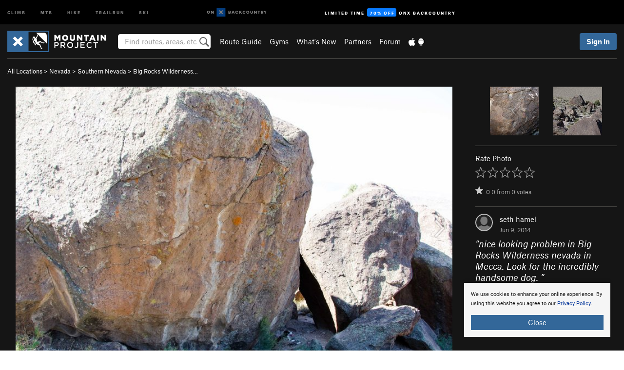

--- FILE ---
content_type: text/html; charset=utf-8
request_url: https://www.google.com/recaptcha/enterprise/anchor?ar=1&k=6LdFNV0jAAAAAJb9kqjVRGnzoAzDwSuJU1LLcyLn&co=aHR0cHM6Ly93d3cubW91bnRhaW5wcm9qZWN0LmNvbTo0NDM.&hl=en&v=PoyoqOPhxBO7pBk68S4YbpHZ&size=invisible&anchor-ms=20000&execute-ms=30000&cb=xk44v4174chx
body_size: 48694
content:
<!DOCTYPE HTML><html dir="ltr" lang="en"><head><meta http-equiv="Content-Type" content="text/html; charset=UTF-8">
<meta http-equiv="X-UA-Compatible" content="IE=edge">
<title>reCAPTCHA</title>
<style type="text/css">
/* cyrillic-ext */
@font-face {
  font-family: 'Roboto';
  font-style: normal;
  font-weight: 400;
  font-stretch: 100%;
  src: url(//fonts.gstatic.com/s/roboto/v48/KFO7CnqEu92Fr1ME7kSn66aGLdTylUAMa3GUBHMdazTgWw.woff2) format('woff2');
  unicode-range: U+0460-052F, U+1C80-1C8A, U+20B4, U+2DE0-2DFF, U+A640-A69F, U+FE2E-FE2F;
}
/* cyrillic */
@font-face {
  font-family: 'Roboto';
  font-style: normal;
  font-weight: 400;
  font-stretch: 100%;
  src: url(//fonts.gstatic.com/s/roboto/v48/KFO7CnqEu92Fr1ME7kSn66aGLdTylUAMa3iUBHMdazTgWw.woff2) format('woff2');
  unicode-range: U+0301, U+0400-045F, U+0490-0491, U+04B0-04B1, U+2116;
}
/* greek-ext */
@font-face {
  font-family: 'Roboto';
  font-style: normal;
  font-weight: 400;
  font-stretch: 100%;
  src: url(//fonts.gstatic.com/s/roboto/v48/KFO7CnqEu92Fr1ME7kSn66aGLdTylUAMa3CUBHMdazTgWw.woff2) format('woff2');
  unicode-range: U+1F00-1FFF;
}
/* greek */
@font-face {
  font-family: 'Roboto';
  font-style: normal;
  font-weight: 400;
  font-stretch: 100%;
  src: url(//fonts.gstatic.com/s/roboto/v48/KFO7CnqEu92Fr1ME7kSn66aGLdTylUAMa3-UBHMdazTgWw.woff2) format('woff2');
  unicode-range: U+0370-0377, U+037A-037F, U+0384-038A, U+038C, U+038E-03A1, U+03A3-03FF;
}
/* math */
@font-face {
  font-family: 'Roboto';
  font-style: normal;
  font-weight: 400;
  font-stretch: 100%;
  src: url(//fonts.gstatic.com/s/roboto/v48/KFO7CnqEu92Fr1ME7kSn66aGLdTylUAMawCUBHMdazTgWw.woff2) format('woff2');
  unicode-range: U+0302-0303, U+0305, U+0307-0308, U+0310, U+0312, U+0315, U+031A, U+0326-0327, U+032C, U+032F-0330, U+0332-0333, U+0338, U+033A, U+0346, U+034D, U+0391-03A1, U+03A3-03A9, U+03B1-03C9, U+03D1, U+03D5-03D6, U+03F0-03F1, U+03F4-03F5, U+2016-2017, U+2034-2038, U+203C, U+2040, U+2043, U+2047, U+2050, U+2057, U+205F, U+2070-2071, U+2074-208E, U+2090-209C, U+20D0-20DC, U+20E1, U+20E5-20EF, U+2100-2112, U+2114-2115, U+2117-2121, U+2123-214F, U+2190, U+2192, U+2194-21AE, U+21B0-21E5, U+21F1-21F2, U+21F4-2211, U+2213-2214, U+2216-22FF, U+2308-230B, U+2310, U+2319, U+231C-2321, U+2336-237A, U+237C, U+2395, U+239B-23B7, U+23D0, U+23DC-23E1, U+2474-2475, U+25AF, U+25B3, U+25B7, U+25BD, U+25C1, U+25CA, U+25CC, U+25FB, U+266D-266F, U+27C0-27FF, U+2900-2AFF, U+2B0E-2B11, U+2B30-2B4C, U+2BFE, U+3030, U+FF5B, U+FF5D, U+1D400-1D7FF, U+1EE00-1EEFF;
}
/* symbols */
@font-face {
  font-family: 'Roboto';
  font-style: normal;
  font-weight: 400;
  font-stretch: 100%;
  src: url(//fonts.gstatic.com/s/roboto/v48/KFO7CnqEu92Fr1ME7kSn66aGLdTylUAMaxKUBHMdazTgWw.woff2) format('woff2');
  unicode-range: U+0001-000C, U+000E-001F, U+007F-009F, U+20DD-20E0, U+20E2-20E4, U+2150-218F, U+2190, U+2192, U+2194-2199, U+21AF, U+21E6-21F0, U+21F3, U+2218-2219, U+2299, U+22C4-22C6, U+2300-243F, U+2440-244A, U+2460-24FF, U+25A0-27BF, U+2800-28FF, U+2921-2922, U+2981, U+29BF, U+29EB, U+2B00-2BFF, U+4DC0-4DFF, U+FFF9-FFFB, U+10140-1018E, U+10190-1019C, U+101A0, U+101D0-101FD, U+102E0-102FB, U+10E60-10E7E, U+1D2C0-1D2D3, U+1D2E0-1D37F, U+1F000-1F0FF, U+1F100-1F1AD, U+1F1E6-1F1FF, U+1F30D-1F30F, U+1F315, U+1F31C, U+1F31E, U+1F320-1F32C, U+1F336, U+1F378, U+1F37D, U+1F382, U+1F393-1F39F, U+1F3A7-1F3A8, U+1F3AC-1F3AF, U+1F3C2, U+1F3C4-1F3C6, U+1F3CA-1F3CE, U+1F3D4-1F3E0, U+1F3ED, U+1F3F1-1F3F3, U+1F3F5-1F3F7, U+1F408, U+1F415, U+1F41F, U+1F426, U+1F43F, U+1F441-1F442, U+1F444, U+1F446-1F449, U+1F44C-1F44E, U+1F453, U+1F46A, U+1F47D, U+1F4A3, U+1F4B0, U+1F4B3, U+1F4B9, U+1F4BB, U+1F4BF, U+1F4C8-1F4CB, U+1F4D6, U+1F4DA, U+1F4DF, U+1F4E3-1F4E6, U+1F4EA-1F4ED, U+1F4F7, U+1F4F9-1F4FB, U+1F4FD-1F4FE, U+1F503, U+1F507-1F50B, U+1F50D, U+1F512-1F513, U+1F53E-1F54A, U+1F54F-1F5FA, U+1F610, U+1F650-1F67F, U+1F687, U+1F68D, U+1F691, U+1F694, U+1F698, U+1F6AD, U+1F6B2, U+1F6B9-1F6BA, U+1F6BC, U+1F6C6-1F6CF, U+1F6D3-1F6D7, U+1F6E0-1F6EA, U+1F6F0-1F6F3, U+1F6F7-1F6FC, U+1F700-1F7FF, U+1F800-1F80B, U+1F810-1F847, U+1F850-1F859, U+1F860-1F887, U+1F890-1F8AD, U+1F8B0-1F8BB, U+1F8C0-1F8C1, U+1F900-1F90B, U+1F93B, U+1F946, U+1F984, U+1F996, U+1F9E9, U+1FA00-1FA6F, U+1FA70-1FA7C, U+1FA80-1FA89, U+1FA8F-1FAC6, U+1FACE-1FADC, U+1FADF-1FAE9, U+1FAF0-1FAF8, U+1FB00-1FBFF;
}
/* vietnamese */
@font-face {
  font-family: 'Roboto';
  font-style: normal;
  font-weight: 400;
  font-stretch: 100%;
  src: url(//fonts.gstatic.com/s/roboto/v48/KFO7CnqEu92Fr1ME7kSn66aGLdTylUAMa3OUBHMdazTgWw.woff2) format('woff2');
  unicode-range: U+0102-0103, U+0110-0111, U+0128-0129, U+0168-0169, U+01A0-01A1, U+01AF-01B0, U+0300-0301, U+0303-0304, U+0308-0309, U+0323, U+0329, U+1EA0-1EF9, U+20AB;
}
/* latin-ext */
@font-face {
  font-family: 'Roboto';
  font-style: normal;
  font-weight: 400;
  font-stretch: 100%;
  src: url(//fonts.gstatic.com/s/roboto/v48/KFO7CnqEu92Fr1ME7kSn66aGLdTylUAMa3KUBHMdazTgWw.woff2) format('woff2');
  unicode-range: U+0100-02BA, U+02BD-02C5, U+02C7-02CC, U+02CE-02D7, U+02DD-02FF, U+0304, U+0308, U+0329, U+1D00-1DBF, U+1E00-1E9F, U+1EF2-1EFF, U+2020, U+20A0-20AB, U+20AD-20C0, U+2113, U+2C60-2C7F, U+A720-A7FF;
}
/* latin */
@font-face {
  font-family: 'Roboto';
  font-style: normal;
  font-weight: 400;
  font-stretch: 100%;
  src: url(//fonts.gstatic.com/s/roboto/v48/KFO7CnqEu92Fr1ME7kSn66aGLdTylUAMa3yUBHMdazQ.woff2) format('woff2');
  unicode-range: U+0000-00FF, U+0131, U+0152-0153, U+02BB-02BC, U+02C6, U+02DA, U+02DC, U+0304, U+0308, U+0329, U+2000-206F, U+20AC, U+2122, U+2191, U+2193, U+2212, U+2215, U+FEFF, U+FFFD;
}
/* cyrillic-ext */
@font-face {
  font-family: 'Roboto';
  font-style: normal;
  font-weight: 500;
  font-stretch: 100%;
  src: url(//fonts.gstatic.com/s/roboto/v48/KFO7CnqEu92Fr1ME7kSn66aGLdTylUAMa3GUBHMdazTgWw.woff2) format('woff2');
  unicode-range: U+0460-052F, U+1C80-1C8A, U+20B4, U+2DE0-2DFF, U+A640-A69F, U+FE2E-FE2F;
}
/* cyrillic */
@font-face {
  font-family: 'Roboto';
  font-style: normal;
  font-weight: 500;
  font-stretch: 100%;
  src: url(//fonts.gstatic.com/s/roboto/v48/KFO7CnqEu92Fr1ME7kSn66aGLdTylUAMa3iUBHMdazTgWw.woff2) format('woff2');
  unicode-range: U+0301, U+0400-045F, U+0490-0491, U+04B0-04B1, U+2116;
}
/* greek-ext */
@font-face {
  font-family: 'Roboto';
  font-style: normal;
  font-weight: 500;
  font-stretch: 100%;
  src: url(//fonts.gstatic.com/s/roboto/v48/KFO7CnqEu92Fr1ME7kSn66aGLdTylUAMa3CUBHMdazTgWw.woff2) format('woff2');
  unicode-range: U+1F00-1FFF;
}
/* greek */
@font-face {
  font-family: 'Roboto';
  font-style: normal;
  font-weight: 500;
  font-stretch: 100%;
  src: url(//fonts.gstatic.com/s/roboto/v48/KFO7CnqEu92Fr1ME7kSn66aGLdTylUAMa3-UBHMdazTgWw.woff2) format('woff2');
  unicode-range: U+0370-0377, U+037A-037F, U+0384-038A, U+038C, U+038E-03A1, U+03A3-03FF;
}
/* math */
@font-face {
  font-family: 'Roboto';
  font-style: normal;
  font-weight: 500;
  font-stretch: 100%;
  src: url(//fonts.gstatic.com/s/roboto/v48/KFO7CnqEu92Fr1ME7kSn66aGLdTylUAMawCUBHMdazTgWw.woff2) format('woff2');
  unicode-range: U+0302-0303, U+0305, U+0307-0308, U+0310, U+0312, U+0315, U+031A, U+0326-0327, U+032C, U+032F-0330, U+0332-0333, U+0338, U+033A, U+0346, U+034D, U+0391-03A1, U+03A3-03A9, U+03B1-03C9, U+03D1, U+03D5-03D6, U+03F0-03F1, U+03F4-03F5, U+2016-2017, U+2034-2038, U+203C, U+2040, U+2043, U+2047, U+2050, U+2057, U+205F, U+2070-2071, U+2074-208E, U+2090-209C, U+20D0-20DC, U+20E1, U+20E5-20EF, U+2100-2112, U+2114-2115, U+2117-2121, U+2123-214F, U+2190, U+2192, U+2194-21AE, U+21B0-21E5, U+21F1-21F2, U+21F4-2211, U+2213-2214, U+2216-22FF, U+2308-230B, U+2310, U+2319, U+231C-2321, U+2336-237A, U+237C, U+2395, U+239B-23B7, U+23D0, U+23DC-23E1, U+2474-2475, U+25AF, U+25B3, U+25B7, U+25BD, U+25C1, U+25CA, U+25CC, U+25FB, U+266D-266F, U+27C0-27FF, U+2900-2AFF, U+2B0E-2B11, U+2B30-2B4C, U+2BFE, U+3030, U+FF5B, U+FF5D, U+1D400-1D7FF, U+1EE00-1EEFF;
}
/* symbols */
@font-face {
  font-family: 'Roboto';
  font-style: normal;
  font-weight: 500;
  font-stretch: 100%;
  src: url(//fonts.gstatic.com/s/roboto/v48/KFO7CnqEu92Fr1ME7kSn66aGLdTylUAMaxKUBHMdazTgWw.woff2) format('woff2');
  unicode-range: U+0001-000C, U+000E-001F, U+007F-009F, U+20DD-20E0, U+20E2-20E4, U+2150-218F, U+2190, U+2192, U+2194-2199, U+21AF, U+21E6-21F0, U+21F3, U+2218-2219, U+2299, U+22C4-22C6, U+2300-243F, U+2440-244A, U+2460-24FF, U+25A0-27BF, U+2800-28FF, U+2921-2922, U+2981, U+29BF, U+29EB, U+2B00-2BFF, U+4DC0-4DFF, U+FFF9-FFFB, U+10140-1018E, U+10190-1019C, U+101A0, U+101D0-101FD, U+102E0-102FB, U+10E60-10E7E, U+1D2C0-1D2D3, U+1D2E0-1D37F, U+1F000-1F0FF, U+1F100-1F1AD, U+1F1E6-1F1FF, U+1F30D-1F30F, U+1F315, U+1F31C, U+1F31E, U+1F320-1F32C, U+1F336, U+1F378, U+1F37D, U+1F382, U+1F393-1F39F, U+1F3A7-1F3A8, U+1F3AC-1F3AF, U+1F3C2, U+1F3C4-1F3C6, U+1F3CA-1F3CE, U+1F3D4-1F3E0, U+1F3ED, U+1F3F1-1F3F3, U+1F3F5-1F3F7, U+1F408, U+1F415, U+1F41F, U+1F426, U+1F43F, U+1F441-1F442, U+1F444, U+1F446-1F449, U+1F44C-1F44E, U+1F453, U+1F46A, U+1F47D, U+1F4A3, U+1F4B0, U+1F4B3, U+1F4B9, U+1F4BB, U+1F4BF, U+1F4C8-1F4CB, U+1F4D6, U+1F4DA, U+1F4DF, U+1F4E3-1F4E6, U+1F4EA-1F4ED, U+1F4F7, U+1F4F9-1F4FB, U+1F4FD-1F4FE, U+1F503, U+1F507-1F50B, U+1F50D, U+1F512-1F513, U+1F53E-1F54A, U+1F54F-1F5FA, U+1F610, U+1F650-1F67F, U+1F687, U+1F68D, U+1F691, U+1F694, U+1F698, U+1F6AD, U+1F6B2, U+1F6B9-1F6BA, U+1F6BC, U+1F6C6-1F6CF, U+1F6D3-1F6D7, U+1F6E0-1F6EA, U+1F6F0-1F6F3, U+1F6F7-1F6FC, U+1F700-1F7FF, U+1F800-1F80B, U+1F810-1F847, U+1F850-1F859, U+1F860-1F887, U+1F890-1F8AD, U+1F8B0-1F8BB, U+1F8C0-1F8C1, U+1F900-1F90B, U+1F93B, U+1F946, U+1F984, U+1F996, U+1F9E9, U+1FA00-1FA6F, U+1FA70-1FA7C, U+1FA80-1FA89, U+1FA8F-1FAC6, U+1FACE-1FADC, U+1FADF-1FAE9, U+1FAF0-1FAF8, U+1FB00-1FBFF;
}
/* vietnamese */
@font-face {
  font-family: 'Roboto';
  font-style: normal;
  font-weight: 500;
  font-stretch: 100%;
  src: url(//fonts.gstatic.com/s/roboto/v48/KFO7CnqEu92Fr1ME7kSn66aGLdTylUAMa3OUBHMdazTgWw.woff2) format('woff2');
  unicode-range: U+0102-0103, U+0110-0111, U+0128-0129, U+0168-0169, U+01A0-01A1, U+01AF-01B0, U+0300-0301, U+0303-0304, U+0308-0309, U+0323, U+0329, U+1EA0-1EF9, U+20AB;
}
/* latin-ext */
@font-face {
  font-family: 'Roboto';
  font-style: normal;
  font-weight: 500;
  font-stretch: 100%;
  src: url(//fonts.gstatic.com/s/roboto/v48/KFO7CnqEu92Fr1ME7kSn66aGLdTylUAMa3KUBHMdazTgWw.woff2) format('woff2');
  unicode-range: U+0100-02BA, U+02BD-02C5, U+02C7-02CC, U+02CE-02D7, U+02DD-02FF, U+0304, U+0308, U+0329, U+1D00-1DBF, U+1E00-1E9F, U+1EF2-1EFF, U+2020, U+20A0-20AB, U+20AD-20C0, U+2113, U+2C60-2C7F, U+A720-A7FF;
}
/* latin */
@font-face {
  font-family: 'Roboto';
  font-style: normal;
  font-weight: 500;
  font-stretch: 100%;
  src: url(//fonts.gstatic.com/s/roboto/v48/KFO7CnqEu92Fr1ME7kSn66aGLdTylUAMa3yUBHMdazQ.woff2) format('woff2');
  unicode-range: U+0000-00FF, U+0131, U+0152-0153, U+02BB-02BC, U+02C6, U+02DA, U+02DC, U+0304, U+0308, U+0329, U+2000-206F, U+20AC, U+2122, U+2191, U+2193, U+2212, U+2215, U+FEFF, U+FFFD;
}
/* cyrillic-ext */
@font-face {
  font-family: 'Roboto';
  font-style: normal;
  font-weight: 900;
  font-stretch: 100%;
  src: url(//fonts.gstatic.com/s/roboto/v48/KFO7CnqEu92Fr1ME7kSn66aGLdTylUAMa3GUBHMdazTgWw.woff2) format('woff2');
  unicode-range: U+0460-052F, U+1C80-1C8A, U+20B4, U+2DE0-2DFF, U+A640-A69F, U+FE2E-FE2F;
}
/* cyrillic */
@font-face {
  font-family: 'Roboto';
  font-style: normal;
  font-weight: 900;
  font-stretch: 100%;
  src: url(//fonts.gstatic.com/s/roboto/v48/KFO7CnqEu92Fr1ME7kSn66aGLdTylUAMa3iUBHMdazTgWw.woff2) format('woff2');
  unicode-range: U+0301, U+0400-045F, U+0490-0491, U+04B0-04B1, U+2116;
}
/* greek-ext */
@font-face {
  font-family: 'Roboto';
  font-style: normal;
  font-weight: 900;
  font-stretch: 100%;
  src: url(//fonts.gstatic.com/s/roboto/v48/KFO7CnqEu92Fr1ME7kSn66aGLdTylUAMa3CUBHMdazTgWw.woff2) format('woff2');
  unicode-range: U+1F00-1FFF;
}
/* greek */
@font-face {
  font-family: 'Roboto';
  font-style: normal;
  font-weight: 900;
  font-stretch: 100%;
  src: url(//fonts.gstatic.com/s/roboto/v48/KFO7CnqEu92Fr1ME7kSn66aGLdTylUAMa3-UBHMdazTgWw.woff2) format('woff2');
  unicode-range: U+0370-0377, U+037A-037F, U+0384-038A, U+038C, U+038E-03A1, U+03A3-03FF;
}
/* math */
@font-face {
  font-family: 'Roboto';
  font-style: normal;
  font-weight: 900;
  font-stretch: 100%;
  src: url(//fonts.gstatic.com/s/roboto/v48/KFO7CnqEu92Fr1ME7kSn66aGLdTylUAMawCUBHMdazTgWw.woff2) format('woff2');
  unicode-range: U+0302-0303, U+0305, U+0307-0308, U+0310, U+0312, U+0315, U+031A, U+0326-0327, U+032C, U+032F-0330, U+0332-0333, U+0338, U+033A, U+0346, U+034D, U+0391-03A1, U+03A3-03A9, U+03B1-03C9, U+03D1, U+03D5-03D6, U+03F0-03F1, U+03F4-03F5, U+2016-2017, U+2034-2038, U+203C, U+2040, U+2043, U+2047, U+2050, U+2057, U+205F, U+2070-2071, U+2074-208E, U+2090-209C, U+20D0-20DC, U+20E1, U+20E5-20EF, U+2100-2112, U+2114-2115, U+2117-2121, U+2123-214F, U+2190, U+2192, U+2194-21AE, U+21B0-21E5, U+21F1-21F2, U+21F4-2211, U+2213-2214, U+2216-22FF, U+2308-230B, U+2310, U+2319, U+231C-2321, U+2336-237A, U+237C, U+2395, U+239B-23B7, U+23D0, U+23DC-23E1, U+2474-2475, U+25AF, U+25B3, U+25B7, U+25BD, U+25C1, U+25CA, U+25CC, U+25FB, U+266D-266F, U+27C0-27FF, U+2900-2AFF, U+2B0E-2B11, U+2B30-2B4C, U+2BFE, U+3030, U+FF5B, U+FF5D, U+1D400-1D7FF, U+1EE00-1EEFF;
}
/* symbols */
@font-face {
  font-family: 'Roboto';
  font-style: normal;
  font-weight: 900;
  font-stretch: 100%;
  src: url(//fonts.gstatic.com/s/roboto/v48/KFO7CnqEu92Fr1ME7kSn66aGLdTylUAMaxKUBHMdazTgWw.woff2) format('woff2');
  unicode-range: U+0001-000C, U+000E-001F, U+007F-009F, U+20DD-20E0, U+20E2-20E4, U+2150-218F, U+2190, U+2192, U+2194-2199, U+21AF, U+21E6-21F0, U+21F3, U+2218-2219, U+2299, U+22C4-22C6, U+2300-243F, U+2440-244A, U+2460-24FF, U+25A0-27BF, U+2800-28FF, U+2921-2922, U+2981, U+29BF, U+29EB, U+2B00-2BFF, U+4DC0-4DFF, U+FFF9-FFFB, U+10140-1018E, U+10190-1019C, U+101A0, U+101D0-101FD, U+102E0-102FB, U+10E60-10E7E, U+1D2C0-1D2D3, U+1D2E0-1D37F, U+1F000-1F0FF, U+1F100-1F1AD, U+1F1E6-1F1FF, U+1F30D-1F30F, U+1F315, U+1F31C, U+1F31E, U+1F320-1F32C, U+1F336, U+1F378, U+1F37D, U+1F382, U+1F393-1F39F, U+1F3A7-1F3A8, U+1F3AC-1F3AF, U+1F3C2, U+1F3C4-1F3C6, U+1F3CA-1F3CE, U+1F3D4-1F3E0, U+1F3ED, U+1F3F1-1F3F3, U+1F3F5-1F3F7, U+1F408, U+1F415, U+1F41F, U+1F426, U+1F43F, U+1F441-1F442, U+1F444, U+1F446-1F449, U+1F44C-1F44E, U+1F453, U+1F46A, U+1F47D, U+1F4A3, U+1F4B0, U+1F4B3, U+1F4B9, U+1F4BB, U+1F4BF, U+1F4C8-1F4CB, U+1F4D6, U+1F4DA, U+1F4DF, U+1F4E3-1F4E6, U+1F4EA-1F4ED, U+1F4F7, U+1F4F9-1F4FB, U+1F4FD-1F4FE, U+1F503, U+1F507-1F50B, U+1F50D, U+1F512-1F513, U+1F53E-1F54A, U+1F54F-1F5FA, U+1F610, U+1F650-1F67F, U+1F687, U+1F68D, U+1F691, U+1F694, U+1F698, U+1F6AD, U+1F6B2, U+1F6B9-1F6BA, U+1F6BC, U+1F6C6-1F6CF, U+1F6D3-1F6D7, U+1F6E0-1F6EA, U+1F6F0-1F6F3, U+1F6F7-1F6FC, U+1F700-1F7FF, U+1F800-1F80B, U+1F810-1F847, U+1F850-1F859, U+1F860-1F887, U+1F890-1F8AD, U+1F8B0-1F8BB, U+1F8C0-1F8C1, U+1F900-1F90B, U+1F93B, U+1F946, U+1F984, U+1F996, U+1F9E9, U+1FA00-1FA6F, U+1FA70-1FA7C, U+1FA80-1FA89, U+1FA8F-1FAC6, U+1FACE-1FADC, U+1FADF-1FAE9, U+1FAF0-1FAF8, U+1FB00-1FBFF;
}
/* vietnamese */
@font-face {
  font-family: 'Roboto';
  font-style: normal;
  font-weight: 900;
  font-stretch: 100%;
  src: url(//fonts.gstatic.com/s/roboto/v48/KFO7CnqEu92Fr1ME7kSn66aGLdTylUAMa3OUBHMdazTgWw.woff2) format('woff2');
  unicode-range: U+0102-0103, U+0110-0111, U+0128-0129, U+0168-0169, U+01A0-01A1, U+01AF-01B0, U+0300-0301, U+0303-0304, U+0308-0309, U+0323, U+0329, U+1EA0-1EF9, U+20AB;
}
/* latin-ext */
@font-face {
  font-family: 'Roboto';
  font-style: normal;
  font-weight: 900;
  font-stretch: 100%;
  src: url(//fonts.gstatic.com/s/roboto/v48/KFO7CnqEu92Fr1ME7kSn66aGLdTylUAMa3KUBHMdazTgWw.woff2) format('woff2');
  unicode-range: U+0100-02BA, U+02BD-02C5, U+02C7-02CC, U+02CE-02D7, U+02DD-02FF, U+0304, U+0308, U+0329, U+1D00-1DBF, U+1E00-1E9F, U+1EF2-1EFF, U+2020, U+20A0-20AB, U+20AD-20C0, U+2113, U+2C60-2C7F, U+A720-A7FF;
}
/* latin */
@font-face {
  font-family: 'Roboto';
  font-style: normal;
  font-weight: 900;
  font-stretch: 100%;
  src: url(//fonts.gstatic.com/s/roboto/v48/KFO7CnqEu92Fr1ME7kSn66aGLdTylUAMa3yUBHMdazQ.woff2) format('woff2');
  unicode-range: U+0000-00FF, U+0131, U+0152-0153, U+02BB-02BC, U+02C6, U+02DA, U+02DC, U+0304, U+0308, U+0329, U+2000-206F, U+20AC, U+2122, U+2191, U+2193, U+2212, U+2215, U+FEFF, U+FFFD;
}

</style>
<link rel="stylesheet" type="text/css" href="https://www.gstatic.com/recaptcha/releases/PoyoqOPhxBO7pBk68S4YbpHZ/styles__ltr.css">
<script nonce="UhQaqIkcZii-1AF0SXQ8Fw" type="text/javascript">window['__recaptcha_api'] = 'https://www.google.com/recaptcha/enterprise/';</script>
<script type="text/javascript" src="https://www.gstatic.com/recaptcha/releases/PoyoqOPhxBO7pBk68S4YbpHZ/recaptcha__en.js" nonce="UhQaqIkcZii-1AF0SXQ8Fw">
      
    </script></head>
<body><div id="rc-anchor-alert" class="rc-anchor-alert"></div>
<input type="hidden" id="recaptcha-token" value="[base64]">
<script type="text/javascript" nonce="UhQaqIkcZii-1AF0SXQ8Fw">
      recaptcha.anchor.Main.init("[\x22ainput\x22,[\x22bgdata\x22,\x22\x22,\[base64]/[base64]/[base64]/[base64]/[base64]/[base64]/KGcoTywyNTMsTy5PKSxVRyhPLEMpKTpnKE8sMjUzLEMpLE8pKSxsKSksTykpfSxieT1mdW5jdGlvbihDLE8sdSxsKXtmb3IobD0odT1SKEMpLDApO08+MDtPLS0pbD1sPDw4fFooQyk7ZyhDLHUsbCl9LFVHPWZ1bmN0aW9uKEMsTyl7Qy5pLmxlbmd0aD4xMDQ/[base64]/[base64]/[base64]/[base64]/[base64]/[base64]/[base64]\\u003d\x22,\[base64]\\u003d\x22,\[base64]/DhxnCgV3DtlTDnkwIQFEQaR/CvcKCQVwow6DCmsK4wrZdJcO3wqJkWDTCrHkGw4nCkMO0w77DvFkjcw/CgH9BwqkDD8O4woHCgxPDusOMw6E2wroMw69Mw7gewrvDj8OHw6XCrsO6LcK+w4dHw6PCpi4LccOjDsKFw6zDtMKtwqLDjMKVaMK8w7DCvydowq1/wptZaA/DvX7DoAVsWiMWw5t4A8OnPcKhw6dWAsK0IcOLagwDw67CocK8w7PDkEPDmDvDin5jw75OwpZ6wqDCkSRCwp3Chh87LcKFwrNKwoXCtcKTw7gywpIsB8KGQETDuG5JMcKIPCMqwqXCm8O/bcO3C2Ihw4hYeMKcDcKYw7Rlw4LCqMOGXRQ0w7c2wpjCshDCl8O3XMO5FR/DvcOlwopYw58Cw6HDnF7DnkRUw6IHJi3DuycAPMO8wqrDsWgPw63CnsO6UFwiw5fCmcOgw4vDicO+TBJtwqsXwojCmywhQB7DjQPCtMOswrjCrBZkM8KdCcODwqzDk3vCk0zCucKiA1Ybw71pP3PDi8OsbsO9w7/[base64]/[base64]/DjR/CoXgqR1bDmQ4fwqbCtAokM8OCElAbd8KLwqbDoMO4w4DDuhwvX8K0IMK3PcOmwo0zIMKOK8KRwojDvmjCkMO2wqt2wpfCsQ9CLFjChcOOwohlLlEXw6xJw5sdYMK8w7bCumI0w5IWKjzDqMKDw5RHw4zDpcODdcKXcx5yBh1Se8O4wq/DkMK6ah9hw5Ecw5jCtMO2w7ozw5rDnQ8Ew6vClBXCjXvCh8KzwoASwqPDi8O5woEtw63DqsOtw67DscOPS8ObB0HDmXklwrHDhsKywqdawpLDv8K+w4QpFBXDoMOyw5JNwqNHw5fCmRNlw4w2wqnDv25dwoNAG3/Cg8KEw65XAnYvw7DCksOiEw1PLsK6wog8w4x0LARhW8KSwrIpPR09aW5XwrZSTsKfw6lCwoBvw5XCkMKLwp0oNMK3E2fDscO1wqDChsKNw7gYVsKsb8KMw4/CpgczWMORw4HCqcKhwoEew5HDgg8YI8KRbUdSE8Opw79MB8OwYMKPD2TCni54E8K9CQ7DnsKuVCrDrsKwwqbDkcKkOsKDwr/[base64]/CusO4wqUGfsOCTcO7dMKyEWTChcK/BARpwqbDikxbwoglAxwEE2wEw5DCmcOswoDDlsKNwr5awoodSy8Rwq1CTT/CvsOsw7LDmcK+w5fDvCPDsGkVw7PClsO4PMOgfCDDsXDDh2fCmMKVbig0YE3CqkrDqMKGwrplZDdew4DDrwIYcGXCp1fDiy4icwDCqMKPfcOOQj9nwoZPF8Kcw4YYe1QLasK3w7/[base64]/w4/CicKCwosaw7BQwqjDlsKjSmXDrMK+Dyo8w7EwGCIbw5TCnFTCsmnClMOlwpIjGWHCjwI1w6TCukzDksKXRcK7f8KTQTbCrMK8cVrCmlYPEcKba8OXw4U8w4tfOA9TwrFpwqxuCcKyAsKCwo57FcKsw47Cp8K6JRJxw7tnw4/DpTU9w7bDnsKvVxvDmMKYw5wQLsOrHsKXwoHDi8KACMOCYxp7wqwaMcOLcMKUw5XChQp+wqM3Gj9Mw7vDrMKADMOmwpwbw7jCt8Oywo/CpQpdMcOwXcO+Oz/[base64]/[base64]/DkcOqw54nDWLCgHBFPsOhwr8/wq3DsMKtwpIbw6YbC8OpE8Knw6NPJMK0wprCtcOqw515w5Jnw78nwpdXFsOTwpBKNg/CnAQrw5rDi1/CgsObwr1pNADCoGVZwps/[base64]/[base64]/DqVLDsMKiPsOdVcOoEcOkYyjDondvwp1sV8OMATlNfRZkwq/CnMKYMk7DgMO9w6PCiMOCXEMzB2nDpMOse8O3Yw08JmpGwqLCphRCw6rDpcOCDgs2w67CkMKuwqN0w7QGw5XDml9pw7QmJh9gw5fDkcKfwqbChGPDoDFPRsK7JsK+wr/Dq8Ouw5oUHnpfQQAUQMOMSMKNKsOYIXLCscKifMKTA8KHwprDvRjCvQE3PmI9w57DgMOWFRTClMKpI0XCqMKTbx7DhybDmG3DkSLCgsK4w50Ow5/CjEZFe2PDkcOgJsK7wpdka1rCl8KUBSIBwqM6JHo0NkcWw7XCrMO9wpRfw4LCmcKHMcOJGcOwd3XCjMKoecKaCsOhw7F+QxXCsMOlAMORf8Kxw7FWOmglwq3DsgxwJcOawqbDvcKZwrp/w6/CuBZ7BiRzFsO7KsK2w5hIwrQvYsKyd0xywoPDjkzDhX/DoMKQw5jCiMKOwrAow7ZCTsOVw6rCmcO4WUrCkxBvwrDDpHN5w70tfsOJUMKaCjgQwrVbV8OIwpXCmMKFG8OxecKlwoJjTR/[base64]/DlsKUwrM/KMO+IsOGZMKjw7FFw63DiVvDtnXCmF3Doh3CgTfDh8O5wqBdw7fCncOkwpQZwq4ZwqE9w4Uuw7nDjcOUV0vDrBjCpQzCucOqQcOnfcK7C8O7acOBMMOaNAZeWQ/[base64]/[base64]/CocKDPcKhUcOlDgbCmcO5EsOCCH0TfmHDnMKcfcK9wpB1UVlXw40ffsKPw6HDp8OOEcKawqRzaF/DsGbCr1R1CsKIK8O1w6nDiz3DjsKsOcOYIFfCtsOEGm0oO2PDmxnDicO1w4HDmHXDqR1Dwo9yZxt+B0IsKsKuw6vDvUzCvH/DgsKFw6Fpwplhw44xS8KlY8OGw7VjGSNLP0nDtnVGa8OywqYAw6zCi8OlCcKjwo3Dh8KSwoXCjsOFfcKMwqJMD8O3wrnCtcKzw6PDjsOowqggFcKBLcORw5rDiMOMw7VJwp7Cg8O9GxF/[base64]/Dqxd9GcKIwq3DjsKODFBUa8KKw7YOw7fDtkzDvMK/RgNPwok4wok/fcKca183YcO8DsORw5fCpUBawo0Ew77DmWA1w58Sw53DrcOuW8Klw5/[base64]/Ct8OWHMObEsOrXQPCtsOBwqtewqctwowBXyHCrCjCpgp2OMOeNVLDnsKWD8K2TjLCtsOlAMOrdl/DuMKmVR3DqA3DksOtFsK8FhrDtsK/Ykk+cUt/[base64]/DlsOawpfClHXDrMOhwrpmVwVQwrTCl8O7w6rDiyVmPy/Ch0BeX8KVdMOqw4zDrMKSwoVtwol0UcOyeyXCtR/[base64]/CkSRqwp1YZD0FUcKJacK2ZA0ICAFxJMOtwo/DkRDDrsOHw4nDlH7CicK7wpcvIXPCosK4DMKHWUBKw7plwqLCscKCwp/CjMKww4tSUMOfw6ZiecOgGl9mYGXCqnbCkQzDqMKEwpTCpMK8wozCrjhALcO7YjjDtMKkwpNtP07DqUXDvkHDlsKtwozCrsOdw6N5OGvCtzLCuWBjFsKBwoPDpTPCukzCsWdlMMOFwpgIMwYmP8Orwpk/w4DCjMO4w5w0wprDlCF8woLCvw7CscKJwpdOW23CiAHDvlDCtzXDn8OYwpUMwovCikYmF8O+Z1jDvTNDQCbCvy3CpsK2w43ChcKSwobDnAnDg0Q0BcK7wpfCgcO7P8Kcw5tcwqTDncK3wpFawpYSwrRyKcO4wr9UK8OawqENwodRR8K0wr5Pw63DkRFxwr/Do8OtXXnCsjZONADCuMOEZsOJw5vCmcObwowNL2LDoMOaw6vCm8KndsKqCQfCvXcRwrx3w6jClcOLwo/Cg8KGRsKiw69wwqEhwrHCoMODRU9hWldIwoZtwp0/woTCj8K5w7jCky7Do1LDrcKzWUXCvsOTQ8KQe8ODWMKoNHjDpMOIw5NiwoPCuXR6RSLCmsKIwqUIUsKedmbCgxrDoiEywpsmei5Mw6kvb8OXKVbCvhDDksOtw41rwpcew5HCpjPDl8O/wqJ9woJKwrVBwoU4RzrCsMKKwq4SB8KTb8OhwoVZeUdUGholI8KHw74lw5XDnw8zwoTDgEZHSsK8IcOzLsKBYcKqw79SDMO6w70fwoLDqQFEwqg4FMK3wotoGDlBwqQCL3TDkW9ZwoJ3MMOXw7TCj8KbHWgFwppdGw7CsxTDq8KCw5cKwqBGw5/DjXLCqcOlw4TDi8O6ZRsvw7rCihTCvMOMdSzDhsOIGsKCw5jCmGHCs8KGAsKuBzzDgStCw7DCrcOLR8KPwpfCtMO/w4rCqkIgw6jCshIjwpB7wrB5wqrCpsOEAmDDiXhiQScneDpTGcOAwrsjJMOBw7BCw4/DncKBOsO2w6psLywHw6RYFhdDw54xNMOWGQQQwqPDtcKbw6k8SsOMS8O8w5PDn8Kyw7BPwr/DicKhMsOiwoPDrWrCvSAOBMO+C0bCtVHDiR0CQE7Dp8K0wrdPwplnTMO+Eh7Cp8OlwpzDl8OIHRvDmsOfwrUBwqBqLAA3FcOKJFE8w7PDvsOdVmkeflJjDcKtZsO+Mw/CijhsecKGYMK4dx9lwr/Dj8Oba8KHw7BNc2jDnUtFb0rDisOdw4LDmgPCmlrDmGPCjMKuSC15DcK8cQsywoonwp/DosOoIcOFacO4Dj0NwqDDuHRVDsOQw6DDgcKlbMK6wo3DusOtSC4ZfcOAQcOUw7LDpCnDlsK/bEfCisOIcybDiMOpQhAZwrpJw7g4wrrCgQjDksO2wo5vcMOjS8KOOMK/aMKuSsOafsOmD8KiwrFDw5EGwpVDwrBeXcOIXWnClcOBSHcLaycCOsOOW8KEF8KMwpFqQjHCsnbClQDDgsOmw7lrYQnDssK9wqDChcOKwo/[base64]/DkCHCpl/DtEDCsmbCksKxw4TDh8OUGHRtw6p4woTDrWfDkcKtwoDDk0Z4GX3Cv8O9ZFVeIcKCZlkYwqTDqWLCmcKhFCjCksOMA8KKw4rCnMKlwpTDisO6wrXDl1Fawrl8BMKgwpNGwqx3w5zDoTTDisOkLSjDrMOqKFLChcOkLnQlDcOIFsKIwo/CocOLw5DDm0UiKXvDh8KZwpdXwr3Do0LCmcKQw6PDssOwwqxpw7PDocKVZRPDvC5lJzfDjxddw4t/OAnDvS/DvMKvZSDDmsKiwooXDRlZGMO0dcKZw4jDjsKKwq7CuxcYSFPDksOIK8KYwqhCZHzCpsKrwrXDvT0UWhPDucOUWMKawqPClC5Awq1Jwo7CpcO2c8Oyw4bCj1jCvBc6w5rDjjp2wpHDvcKRwrXCnsK6W8OTwo/[base64]/CiMKiwqwcZGLCh8Klw5Eswo0dccOLf8K5woDDukt4MMOqFMKEw4rDqsOnUgk3w4XCmyrDhyvDijVBGlI6ShjDhsO8KCcPw4/CgGPChWrCmMOmwp3DscKIezHCninCviVySETDulTCmgLDv8OjPTnCpsKhwqDDgyMow493wrHCri7CosOVGsORw5fDvsO9wprCtQ0+w4HDpgUvw4nCq8Odw5bCgUN3wpjDt3/[base64]/w5XCjMKwwopCwrxzSMKIwpXCskXDjktWwr/CnMK+HsKSwpttS3HCuAPCqcKzPcKtLsK5K1zCtUoTTMK7w5nCucK3wpZlwqzDpcKdHsOWZ0BsBcK7ExdqQmbClMKfw4IywoPDtgPDhMKNecKsw78bRMKpw5DDkMKfRgnDs0PCssOiXMOPw43CnwzCozQ7NsOOKMK2wq/DqjjDuMOHwqrCocOawpVTWwvCtsOYQTMOS8O8wpYXw4VhwrbDplobwph/wrXDvAw/[base64]/Cu8O9AmZyw5TCj8OXAMOWw5ZDJzXCmsOvCw84w6x+ZcK3wpbDrQDCplvCsMO9GXbDjsOxw5/DtMOnW2vCkcOWw7oNZlrCt8KDwpVMwoLClVd+EF3DtATChcO/LSzCssKCC390L8O1KsKle8OBwpclw6HCmDVUPcKLAcO0B8KtN8OccWLCh3DCpnTDv8KPGcOVOMKVw7FOaMKQW8OOwrJwwqAJWAkzYMKYRGvDj8OjwonCu8OUw4jCgsOHAcKeRMOweMOsE8Oswo4Hwq/ChBnDqEdBYHLCtsK+YE/CuwkFRVLDg28LwoMzC8KgSVXCoitHwpIowqrCmEHDocO4w5Umw481wpotUjbDicOkwqhrfkRywrDCrhLCpcONIsOBccOlwoHCtCknKglbKSzClHTCgRbDpFrCoXcjfSQHRsK/[base64]/wotuw7rCqsKyw7TDvMKrUT13w5U0H8Ohw7/CiwXDpsOQwrFjwoo6RsOtJcK9N0jDmcOXw4DDjRQIMgEww6lrScOsw6PDu8Ojcm0kw5BwJMKBaAHCucOHwoFNP8K4aUvDocOPWcK8Lgp/[base64]/Cr8Okw5vDucK0wp/DpMOLBcKVXFdHw73CnW5QwooXRsKjQ1bCgsK4wr3CrsOww6nDuMOlAsKVLcO3w6fDnwfCs8KAwqVofBd1w5/[base64]/OUrCu8OAwqnCqsKMwpzCl0Ugw6DCucK4wrssAcOWQ8KZw4Y5w7J7w5fDhsOlwqBEJ3JiFcK/Dz0ew4pxwpl1TgxQZzLClHDCu8KlwpdPH2A6wrXCq8Oqw4QFwr7Cu8Oawo5easO5Rz7DphIFTE7DrXTDoMOLwqQOwqZ+DAVNwrnCvzRkU1d0bsOtw5bDklTDqMOhG8OdJRxvZVzCmFrCiMOOw5vCmHfCrcKZFMKiw5sZw7/DjMO6w5lyM8OBMMOMw6nClitIADPCmH3CplvDqcOLJcOQLCoEw6h3OXXCisKNKMOaw4srwqUAw5U6wqfCkcKjwo3DvXs/Jm3DgcOAw7TDrcO3wofDrTcmwrJ8w5jDl1rCksOaZcKBwoDCnMKGRsKxCSVtB8OvwqHDqCbDoMO4a8KTw79Cwo8swpjDqMK1w6/Dml3CvsKtMcKrwo/Cp8OTdcKlw4J1w5IKw7NELsKGwrg7wpoUZHjCrWDDi8KDVcOtw7jCsxPClhQCalbDmcK5w5PDucOxwqrCvcO+w5vCsRnCnmRiwpZ0w4jCrsKpwrnDncO8wrLCpTXCrsONBVhEfwtbwrXCpA3ClMOvasOGIsK4w5TCusOEScKBwpjClwvDncOaUsKwYDTDv09Cwr5/woZ3F8OqwrjCoiQlwpFXSTBswqvCn2zDlcK0Y8Ohw6PDiwgBfBrDjRNlbULDonpww5IpbMOnwoN6dcKCwro1wqwyMcK8BMK3w5HDoMKLwrIjLm7Dkn3ChW4td3cXw7kKwq3Cg8KVwqszRsOYw6/CgxLChzzDiFnCvsKSwoF/w53Dm8OAbsOic8K8wpgewo1sGy7DqMOdwp/ChsKQG3/Dl8O4wrnDtxIKw44Dw7gYwoZ5N1pxw7PDvcOWXRlww6J6KC1SEsKcW8OQwoYJU0/[base64]/[base64]/DpS/DjsOZw77DqhvCty9rw5whw7obwo1Ew7TDv8KIw6PDj8KNwrUMWiMCAFLCnMOcwoQlVcK7Tkovw5QYw6XDmsKDwpQcw4l0wrTCl8Ojw7LCuMOVwpsHPwzDrWbCuUAGw7g+w4paw6TDvkc6wrUJaMKyc8OTw7/Cqix8A8KUPsOww4V5woBwwqc1w67DhwBdwr1gbTJBDMK3f8Omwp/CsmYLWcOaMDNWI29rOjcAw4rChMKZw7ZWw6NrSygQRsO2w7Zrw7QZwpnCuAZSw63CqH85w7rCmjArCg4zcDJ0ZyFTw5M3W8KbXMKuFTzDiXPCv8KIw5s4TTHDmmshwp/ClMKIwoTDl8K1w5jCs8O5w6wFw5fDo2bDgMKzcMO+w5xew7gbwrhyRMO6FhLDq01cw7rCg8OeS2XClRBhwpQvGMKkw7LDqhLDssKbUF/[base64]/CocKJw6HCgF/DhcO1FlNzTk7Do25cwqF+wpcsw4rCslVWN8K4JsKuUMORwpshHMK2wrrCrcO0ARTCs8Osw7EYLcOBY21CwpdVJMOcVw1HVFwww7oBSzVqQMOTRcOFWsOnwofDm8OpwqU7w64uZcOnwq5qVHQPwpfDi2wDG8OsfEUNwrLCpMKtw6N/w57Cn8KseMKnw5PDphDDlcOeKsOIw7HDmULCuzzCisOFwrE4wpXDi3vCsMKIUcOrGkfDhMOCG8KxKMO5w7wFw7Row7hYbnnChFPChTXCksKsDl43AynCqkspwrcnayHCocK4QD82MsO2w4hNw7HDkW/DlsKaw6dbw5vDisKiwog9UsOAwoQ/wrfDv8OoIxHDjjTDusKzwrg5d1TCncOFK1PDvsOtbMOeQBlDK8KQwoDCrMOsBH3Ds8KFwo51SxjDpMOjDnbCkMKzVVvDj8Knwqk2wpTDmmrCihoEwq9jDsOMwoEYw4J3IsOiWBIObW4hXsOEUEUfeMO3w7oNSifDoU/CpANfUTA5w6DCusKgfcOFw754PMKywqgzcy/ClFXCnFNQwrQzw7DCuQPDm8Kww6LDgTLCpUrCthA+IsO2QsKjwokjE2TDv8K3OcKzwp3CiBkYw4/DjcK/Tithwr8+V8KuwoF2w5HDpQTCp3TDgi/[base64]/Ch8KLTcKiwpDClScUwp/[base64]/Cs2sTfWnCj8OLwp7Dk8KGEnLDl8OPwrPCg1leA0nCksOjBsKuEEHDncO4OsOWHFnDgsOjA8KtbxzDnsKYMMOHwq0lw7JDwr7ClMOtF8Kjw6wow4tcSU7CrsKuZcKDwrbCkcOhwoN7w5XCiMOgfWEcwp7DhsOhwrhSw5TDmcKrw643wrXCnX/DlHhqLDldw4oZwqnCkGrCjyXChz5Pc2otYsObFcOmwqDDlyjDiybDncODIFt/fcKXZnInw4AJBGwBwptmwpPCu8Kgw7rDvcOQUytqw77Cj8OvwrN4CMK/GCzCq8ORw60zwo4JTz/[base64]/w6TCu0dsw73DrMKHwpBFJcKqw5jDhg/Ds8Kjw75rWwEjwoXCocO0wpXCtT4Od2kLNm/[base64]/DimbCqcKSw7EfSRZdwoE5WsKXX8OwwpJSTns+VsKrw7APHXNaGwHDrh3DucOPYcOPw4Efw5tnSMOpw5g1K8KVwowqMgjDvcOidsOPw4XDlsOiwqzCjzbDtcOCw4p5HsKBTcOQfRvDmzfCnsKVGk/[base64]/[base64]/CpcK8w6lNM8KVwpRtMzVvwpLDrTNOfmo3c8KxR8ORXgTCkmjCmi4nIDETw63CsFQ8AcKrM8ONRBPDo1BwdsK1w4onQsOHwoJ9RsKfwoLCkDtSagpvKgINI8Kuw4HDjMKcesKcw7lLw6nCoh/ChQJdw4nCjFDCiMKYwoo/woXDkEHCkGl+woEcw7XDrgwHw4M5wrnCvVXCtjV3KmVEaz9twpLCo8ONMcKvdz0MfsOcwoHCk8KXw5DCscOew5AgLT7DhyQHw4cAScOqwrfDumHDrcKUw6YIw4/Cr8KqVR7CocKMw7DDp34FTFfCkMO9wpJAAX9sa8OSw6rCtsOpDDsdwqnCrcKjw4zCq8KywqIXI8OwQMOaw50PwrbDjDltRQhEN8OBTl3Cn8Obcn5Yw4vCvMKNw5dMCzzCtjvCmcO3DMOeRT/CgT9Gw44BEV/DssKJVsK5IR9OTMKZAzJuwqIpwoXCvcOVUTHCuHRCw6PDv8OMwrslwpPDm8OwwpzDnGXDlyJPwo/CgcO2wocSXTlEw79sw6Mmw7zCukVrXHfCrBHDtR1xPwgRL8OvRGkXw59kbVhQQCLDtU4kwpTCn8Kmw4A1ETjDkEl4wp4bw5jDrRJrXsKuWjlkwr4kM8Oowo4dw43CjAV7wqTDmcKYLx/Dtg7Ds2FvwqwyAMKCw6Qawq3CpcOTw7fCqCcaWcKxDsODKSjDgT7DnsKDw79WS8OtwrQ5T8KAwoRfwrZIfsK1DzrDglLCv8KiJiYmw5Y0RjHCmwNKwp3CkMOMYMKPQsOxOcKfw4/ClsKSwp1ww7NKbCfDtk1+fEVNw7ZgTMO+wrQIwrLDhj4ZKcKONCVCR8OEwoLDtSgUwpJNKWHDpynDiADCgkDDhMK9TsKowoYHG2R3w7J6wqxRwrtITFvCjMKBRQPDswFGBsK/w4LCpDVxVnHCnQTDh8KPwrQPwoUCIxp1YcKBwrEXw6Aow61wcBk1bsO3wqYUw7TCh8OIN8OtIEZhLsKtNEhzL23Dh8OOZMONF8OGBsK3w67Cq8KPw5oLw78nw5/Ck2pdd0tAwpvClsKLwqtPw6ELanw0w7/[base64]/CcO+S15kKQXDi8OdwpVxE3PDo8KOwpYOOwRewr9tSQDDsVLCj0kFwpnDgjLCjcOPOsOew71uw64cA2QnZiVmw4nCrhNPwrnCtwLCkTJFbh3CpsOBU23ClcOvfcOdwpArwofChG9kwp4Ew7p9w7/CqcOfdmDCi8KSw7rDmyzCgMOvw77DpsKQc8Kxw5HDqzw1FMOKw7NzAGAUwr7DnX/DlzYHTmLDkwzCoGIaMcOjIxkywokZw68Owp/CuxXCiRXDjsKbO1QKdcKsaj/DnS4GCE8YwrnDhMOUcQlUX8KGa8Kew5Qtw7HDh8OZw78RISoIEnFxFcO6YMKyRMOgGB/DimrDk3zCt0ZfBzZ8wq5+GFjCt2g6FcKmwpojacKqw4xowrVhw5rCk8Kywq/DijrDkUbCvyhQw418wqbDq8K0w5TCvD8EwqPDq0jCpMKHw7Niw5HCulPCkB9AcGFAN1TCiMK3wrQLwr7DiyPDpcOOwqIRw4PDisK/EMK1DsO/PRTCgTIiw4PCocOfwonDmMO6PsOJOj0zw7R6BWjDosOBwpZ4w6jDqHXDsmnCtMOKfMObwoIYw55bBRPCuFLCmDlFYkHCtEHDvcKMAm7DnUFZw5/Ck8OSw5jDjmV7w4JcKUHCjQ12w5HDgcOnOcOzfwEzHQPCkDrCrsO9woPDrsK0wqPDvsOnw5Biw6fCu8KjeTAKwoFvwrTCt2vDkcO9w4h5TcOSw68wKMKNw6RKw50UIV3Cv8KPDsO3TMOhwpLDncOvwpZ6Vn4mw4rDgGpUTWfDmMOQOgxNwo/DgcKnwo4iS8OzF1NsNcKnLcOwwo/[base64]/[base64]/[base64]/DmURLwprCgh94Rx3DqBMNw4TDh1wgwq/CkcO3wo/Dk1/Cpy7CrypRejAxw5HCtxoywoXCgcONwq/DmnkmwospFCfCjRAGwp/DncOqag3CsMOofi/ChwXCrsOUw7bCu8Oqwo7Dl8OZSELCrcKCGi0EDsKawpLDmR4IeVFQTMOUDcOnSXPCsSfCi8KKJ37Cv8KlbMKlY8KQwrc/W8O3O8OQHSR1E8KPwo9KV0HDjsO/V8OfMMO4UlnDqcO9w7LClMOzKVLDqisUw6gqw4jDnsKGw6NSwpZLw5XCp8O5wrgNw4Ylw4pBw47CnsKDwonDoRPCjMOfAxHDpyTCkDDDoQHClMO/S8OvA8OEw5nCkcKNYBTCqMK8w40mSE/ChsOkIMKjMMOCQ8OQYUjCkSrDrQHCtwk5IHY3V1QGw64uw7PCiVXDg8KAdE8wPmXDu8Olw71ww7dcUxjCjMO0woLDpcO0w5jCqQzDvMO9w4MnworDpsKLw4ZKIiHDosKkTMKCecKNQMKmD8KaSsKbbitAYAbCoEvCmMOzYm/[base64]/CjcKEw5keA8OkwonDgnDDvsKXTsO/PsKkwq8lFGBRwpJEwovCgMK/wqRdw6xHFmgNCgnCoMKNSsKbw4PCkcKdw7lxwocUCcKzO3PCssO/w6vDs8OOwrI1ZMKffx3DjcKvwofDi11SBsKuDgTDrEjCu8ORAEcew4dMPcOawpfDglMrDHxFwojCkAfDv8KEw4jDvRvDj8OFbhvDi3Q6w5sFw63DkWDDhcOTwp7CoMKpdV4JC8OoTFEew5XDu8OPTg8Qw6w1wpzCo8KDZXtxL8KVwr9FCsKyPjsNw6XDlsKBwrhFVMO/[base64]/Duhk6wowUwo7CuGjDliwiw4rCgEXDtSAqA8KMJRPCoypmO8KfT3o5AMKiSMKfTyzCry7DocOmbWlyw6ZcwoM5GMKZw6nCqcKaW3zCjsOmw6EMw6t3wod4Ww3CjsO4wroBw6PDqSvDuj/ClMOZBsKMZA5zWQxzw6vDgBkswofDlMKpwoTCrRhTLw3Ck8OiBcKEwpJCRmglcsKnKMOjWyRvfl3DkcOZT3NQwoIfwrEOX8Kvw5TDrMKlNcOcw4cRF8Onw7/[base64]/wqo+D8OLP8KMS8OeHGHClVTChHDDrsOOLUTCvsOkKgzDvsOdBcOQUMKGRcKnwq/DrBDCu8Okwok+OsKYWMOnG2wocMOGw7XClsKywqQ5w5nDtibCuMOIPzHDlMK1el5Hwo/DhMKHwr0nwprCmynDnMOxw6BgwrnCisKjLcK7w6IxXFBQVnvDmMO1M8K0wpzChnPDq8ObwqnCmsKTwpbDm3B7HT/[base64]/cQnCijTCq8K6wrvCuj9Qwqo2a8KXwpnClcKaBsOgwohZwpLDsnEyRg4HDCs+NEbDpcOPwpQFSjTDpMOLLxvDg0VgwpTDrMKDwqvDmsK0ajxyATVoP309RnTDnMO9DgorwovDvk/[base64]/w617GUJ2Wh7Dig91RHN1wqrDjWoha3xwccOZwq/[base64]/CpVnDv8KLw5o/B3NnwrMFw75SwogBH3w0wrvDqMK8EcOJwr/CvnwVw6EacS9nw5jCrMOBw5hyw53ChhQvw4nCkRtuYcKWacOMw7/Dj3dawq/CtAVVWQLChjMNwoQQw6PDqgpTwqgYHDTCu8Klwq7Cq3LDjsOhwrQjTcKgaMKBaBQ9wr7DpyrCoMKMajhURg02bjLCoFt7T158w7kpe0EJJMKVw64NwrbCvMKPw6/[base64]/DmsKgwrdFDk00F8ONSgfCmcOYAwbDvsOtw5BMwoMhG8Oyw491X8OuNhl8Q8OOwoDDuDdtw5jChRPDgDDCmlvDucOJwpNRw4XCpVjDiBBmwrMKwo7DisO9wrMTZEjCi8K0dWAtEFVKw613IyrDpsOAdsObWFFOwq4/[base64]/DlyPCmCzClk/CljfDpcOhw6sxwrV3w7BDMR/CpmDCmgfDqsO2KS0RaMKpWV0yEXHDu04hGD3CiHxJMsOwwpwVXh0VahLDt8KHAGZhwrjDpybChsKywrYxK2vDlcKSaS7Donw5CcKBdkJpw5jDhlLCucKBw4RZwr0VM8O/LmXCncOvw5hlfVjCnsKRYAfCl8KLRMONw43Chhd3w5LCk14QwrEnMcO0bkjCgx/CpiXDtMKjacOZw7cdCMKYPMO8XcO9OcKeHXjCuCYCZcKPXMO7cVQkw5HDi8OIwphQMMOKDiPDssOfwrzDsEQvTMKuwohfwoM/w7DCg2gfDMKVwptzEMOIwoApcH11w53Dm8KoFcK0w4nDscKgJcKoPCXDksO+wr5fwoPDmsKKwoLDt8KdZ8OwDkERw68Xe8KgOMOWKSEtwoAzNQ/Cr0EtO0o8wobCoMKTwoFVw6jDvcOsXBDCiiPCucKmEMK3w6bChHbDjcOPQ8OKXMO8Q3Y+w4YLQ8KcJMKJMMKtw5rDhzXCpsKxw5kvP8OMFkbDlG5+wrc2VsOcHScUasO0wqBBaAPChTPDtCDCsC3CoDdGwrQSwp/DhlnCpHkDwoFSwobCrC/DscKkX3HChQ7Ci8OVwr3Co8ONL3nDpsKfw48bwoPDjcKDw5/DjSpqKm4Jw7NJwrwjHSzDlygBw7HDssOpGWpaIcKZwqDDs0gWwochAMOFwoRPTnDDrC7CmMOBS8KKd3gvE8KVwoopwp3DixZsV2ZAIn1qwrbDgAggw4Mrwq99EHzDr8ObwqHCoCsgRMKVS8KDwqg3P3Rlwr4NKMObe8KoQi9kFwzDncKFwo/[base64]/DgcKKw43DkT7DlmnDq8K7HwDDtF3DkElWwo/Cp8OIw5MPwrPCjMKvCsK/wr/Cv8OZwrdoVsKQw57CgzDDmULDvQXDpwDDosONWMKewqLDrMOvwqDDjMO9w4DDqC3ChcOmJMKSUgfCjsOhFcKDwpUcK0EJD8OEGcO5eSodKh7CncKyw5DCpcOawodzw4caADvDgCDDmxPDrMOVwr/ChVUIw710ZjA1w7vDqgDDsCZrIHfDszgMw67DghnClMKnwqrDihvCtcOuw7ogw511wr1BwozCjsOQw5rClWBMMDooVAkSw4fDmMOnwqbDl8KDwqrDkR3CkikkMV4oHsK6H1XDvXcDw6fCl8KpEcOhwqsDB8KXwpjDrMOKwqQUwozDvMK2w7/[base64]/CgUsNw6jCn8OVPRXCoMOOfMOFA1Y7dRbCuiFZwoUswr7DlR/DkyMnw7vDkMOofMKMFcKBw6zDnMKfw7pzIsOndsKnPlzCjh/DimkpCTnChMOnwptiWy1gw7vDhGAxLX3CtwgvM8KwBU9Sw4PDkDbCjVomwrxSwph4Jh7DmsK1F1E2KTp9w7fDoRFfwqjDk8O8fQHCpcKQw5/[base64]/KH/CiMOJQ8OIw6t8F8Ksw55lZCzDpsOfYMOtXsOeYh3ChUvCrjjDrmnCkMO+CsKgC8OgD0PDnR3DogbDocONwojDvsKnwqc2b8OPw4gbDlDDpnjCskXCtgvDmCE5LgbDpcOQwpLDuMKxwrnDhHhSUy/Cq0FhDMKbw6jCgsKFwrrCjj/[base64]/Cjzt0w5B7w5vCt8O0dsKVKhvDksOjQmHCrlwzwpjDvEdOwps1w7YPEzPDt3AWwpBZw7Yow5ZOwoEnw5BsDUHDkBHCnsKlwpvCssKfw41Yw59XwoETwpPDoMOlXiktw4thwqc/[base64]/[base64]/[base64]/Dq8OvS8OsPsKnMlrCpMK7wrZzw5Rfwr1/XsOKw6FLw6HCmMKxCMKMIELCv8KQwpLDpMKVccOlNsObw58mwqobU18OwpLDiMO/wpnCmjDDtsOMw7x8w6fDlW7CmQNiIMOWwonDjT9RDnbCnV08B8K1J8KsAcKxP2/Dlw14wr7CpcOxNEnCvmsvI8OoJcKXwqcWTnPCoyhKwrfCmjtZwp7DvisYU8OjWcOiGWTDqcO3wrvDog/Dl2p2JcOZw7XDpMOeExvCm8KWEcO/w68reVnDm2Ysw4nDp0Igw4ktwolpwq/[base64]/DriTDpCcaw59oXsK7K1rDqcOfw6zCnMKfDsK8WBxVw61/wp0Ewr1nwoBfQMKiFUcbbTY/TMKLDlXClMKUwrdYwp/DllM5w6gWw7oLw4JWC3caOhwHK8O+bC3Cn3fDpMOLenV1wp7DssO7w5ZHwrXDmkxBYS0xw63Cu8KGF8O2GsOOw6ZtURDDuSDCtlcqwqtaA8OVw7XDsMKFdsOlYn7ClMOWacOBfcKHBE/CrsO6wrjCpwTDsSppwpFpQcK7wpwGw4rCscO0CzzCicO7w5shDBhWw4kVaFdgw7BkZ8O/[base64]/DoFBgw5XDjDcEYcObPVUXcGfDgwLCljFlw4g4H3hjwq5vdsKVdTBkw4PDnSXDucKow5pNwovDtsO7wpnCvCYHH8OgwofCssKCSsKhUCTCpQnCrUbDoMONaMKMw4UTwrvDpx4Pwq9wwqTCslYAw5zDsBnDt8OcwrzCscOvIcKmRkJ/w77Dhxg6CsKOwrkEwr4aw6BGMx8JdcKpw6R5Bil+w75Zw4zDol41csO0UQMKflDCpV3CswMIw6Rnw4TDscKxJ8KsbCpHSsK9YcOSwrhbw649NhzCly9vZMOCfSTCvW3CusKywrJoRMK7EMKawqcTwrMxw7DDgCQEw54jw7UqVcK/BQIkw5fCn8KOJEjDtsO6w4hUwrlQw4Y9W0LDi1TDj27CjScrI0FZH8KlNsK8w7EVfSHDgsOsw6jCrsKSAWfDqzbCksOmI8OSPT7ChMKsw5srw6wHwqzDhkAJwrLCjzHCjMKpw6xCFgI/[base64]/[base64]/[base64]\x22],null,[\x22conf\x22,null,\x226LdFNV0jAAAAAJb9kqjVRGnzoAzDwSuJU1LLcyLn\x22,0,null,null,null,1,[21,125,63,73,95,87,41,43,42,83,102,105,109,121],[1017145,942],0,null,null,null,null,0,null,0,null,700,1,null,0,\[base64]/76lBhnEnQkZnOKMAhnM8xEZ\x22,0,1,null,null,1,null,0,0,null,null,null,0],\x22https://www.mountainproject.com:443\x22,null,[3,1,1],null,null,null,1,3600,[\x22https://www.google.com/intl/en/policies/privacy/\x22,\x22https://www.google.com/intl/en/policies/terms/\x22],\x22y9KDfV+JjbYTQWOpt2gZu7A5YGpeAdPtVSxJC1+k/mM\\u003d\x22,1,0,null,1,1769103429958,0,0,[162,194,59,171,238],null,[188,209,143,159],\x22RC-jk_w0Z2zMCBkcQ\x22,null,null,null,null,null,\x220dAFcWeA5OqhQixNmcnIVuKgcCV31WUZ2YgJ0EvSdoPCWjYWV7OJDTdosZ9K9cVvkaEHKdDHIcFSzNbx4scq7CsZEK5ORRztf5lA\x22,1769186229851]");
    </script></body></html>

--- FILE ---
content_type: text/html; charset=utf-8
request_url: https://www.google.com/recaptcha/api2/aframe
body_size: -248
content:
<!DOCTYPE HTML><html><head><meta http-equiv="content-type" content="text/html; charset=UTF-8"></head><body><script nonce="AH7gHZu762Kl0eC2bGA2BQ">/** Anti-fraud and anti-abuse applications only. See google.com/recaptcha */ try{var clients={'sodar':'https://pagead2.googlesyndication.com/pagead/sodar?'};window.addEventListener("message",function(a){try{if(a.source===window.parent){var b=JSON.parse(a.data);var c=clients[b['id']];if(c){var d=document.createElement('img');d.src=c+b['params']+'&rc='+(localStorage.getItem("rc::a")?sessionStorage.getItem("rc::b"):"");window.document.body.appendChild(d);sessionStorage.setItem("rc::e",parseInt(sessionStorage.getItem("rc::e")||0)+1);localStorage.setItem("rc::h",'1769099831201');}}}catch(b){}});window.parent.postMessage("_grecaptcha_ready", "*");}catch(b){}</script></body></html>

--- FILE ---
content_type: text/javascript; charset=utf-8
request_url: https://app.link/_r?sdk=web2.86.5&branch_key=key_live_pjQ0EKK0ulHZ2Vn7cvVJNidguqosf7sF&callback=branch_callback__0
body_size: 73
content:
/**/ typeof branch_callback__0 === 'function' && branch_callback__0("1542923379893329472");

--- FILE ---
content_type: application/javascript
request_url: https://615b02ef838540809c4f5d09cd4e9626.js.ubembed.com/
body_size: 1244
content:
(function(s){s.src="https://assets.ubembed.com/universalscript/releases/v0.184.0/bundle.js";s.addEventListener("load",function(){ube.init({"environment":"production","geoData":{"latitude":39.96118,"longitude":-82.99879,"continentCode":"NA","countryCode":"US","regionCode":"OH","city":"columbus"},"ubCode":"615b02ef838540809c4f5d09cd4e9626","matchingRules":[{"embUuid":"2d04a0c2-5823-45bd-8ff8-fcd344f4b142","version":"52f5e8a93076461faf21973431c70768","published":{"version":"52f5e8a93076461faf21973431c70768","status":"current"},"event":{"type":"published","timestamp":1726678921718},"parentVersion":"e9649c92625e40c7aca6251360d933e9","schemaVersion":19,"meta":{"env":"production","creatorUserUuid":"adf923e5-5eaf-4e8e-a1d1-b202177390ab","originalUrlChoice":""},"ubCode":"615b02ef838540809c4f5d09cd4e9626","clientUuid":"def75252-0656-4cb9-a15e-f717ef971193","id":"3585acac0c2f486a9ad863fe64b36795","rule":{"cookieTargets":{"enabled":false,"rules":[]},"urlTargets":{"rules":[{"type":"contains","visibility":"show","value":"/route/"},{"type":"contains","visibility":"show","value":"/area/"},{"type":"homepage","visibility":"show","value":""}],"domain":"www.mountainproject.com"},"geoTargets":{"enabled":false,"rules":[]},"scheduling":{"enabled":false,"startTime":0,"endTime":0},"referrerTargets":{"enabled":false,"rules":[]},"trigger":{"name":"timed","parameters":[{"name":"delay","value":"5"}]},"variants":[{"weight":100,"letter":"a","trackingId":"d91aac8f955346498c5afe44594411d8","dimensions":{"mobile":{"width":320,"height":111},"desktopEnabled":false,"desktop":{"width":0,"height":0},"mobileEnabled":true},"display":{"name":"stickyBar","position":"top"}},{"weight":0,"letter":"b","trackingId":"6dffcb28163542bd9e641d5ab633c082","dimensions":{"mobile":{"width":320,"height":111},"desktopEnabled":false,"desktop":{"width":0,"height":0},"mobileEnabled":true},"display":{"name":"stickyBar","position":"top"}}],"integrations":{"googleAnalytics":{"enabled":false,"customEventLabel":"","appendVariant":false}},"frequency":{"name":"showOnce","parameters":[{"name":"viewCountBelow","value":"1"}]}},"type":"embeddable"},{"embUuid":"7289a604-b83e-4531-9999-e7d99d17715f","version":"61802fe6c29b4ff29e9b87b59da63a33","published":{"version":"61802fe6c29b4ff29e9b87b59da63a33","status":"current"},"event":{"type":"published","timestamp":1725301167219},"parentVersion":"c08427096f6e406084f9e200ba7743d7","schemaVersion":19,"meta":{"env":"production","creatorUserUuid":"adf923e5-5eaf-4e8e-a1d1-b202177390ab","originalUrlChoice":""},"ubCode":"615b02ef838540809c4f5d09cd4e9626","clientUuid":"def75252-0656-4cb9-a15e-f717ef971193","id":"893cf540efa54d318b31bba23fa658f1","rule":{"cookieTargets":{"enabled":false,"rules":[]},"urlTargets":{"rules":[{"type":"contains","visibility":"show","value":"/route/"},{"type":"contains","visibility":"show","value":"/area/"},{"type":"homepage","visibility":"show","value":""}],"domain":"www.mountainproject.com"},"geoTargets":{"enabled":false,"rules":[]},"scheduling":{"enabled":false,"startTime":0,"endTime":0},"referrerTargets":{"enabled":false,"rules":[]},"trigger":{"name":"welcome","parameters":[{"name":"delay","value":"0"}]},"variants":[{"weight":100,"letter":"a","trackingId":"47eaf6adeaba4e05b1bdd5f5a0f9071b","dimensions":{"mobile":{"width":0,"height":0},"desktopEnabled":true,"desktop":{"width":940,"height":61},"mobileEnabled":false},"display":{"name":"stickyBar","position":"top"}},{"weight":0,"letter":"b","trackingId":"1f1a406436e34673841b77819b2fa568","dimensions":{"mobile":{"width":0,"height":0},"desktopEnabled":true,"desktop":{"width":940,"height":61},"mobileEnabled":false},"display":{"name":"stickyBar","position":"top"}}],"integrations":{"googleAnalytics":{"enabled":false,"customEventLabel":"","appendVariant":false}},"frequency":{"name":"visitFrequency","parameters":[{"name":"visitFrequency","value":"3"}]}},"type":"embeddable"}]});});document.head.appendChild(s);})(document.createElement("script"));